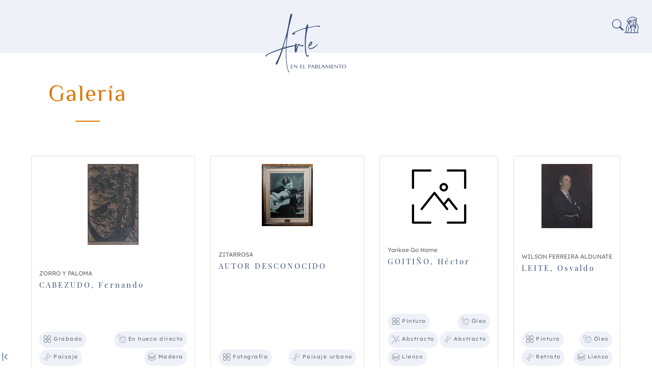

--- FILE ---
content_type: text/html; charset=latin1
request_url: https://arte.parlamento.gub.uy/obra/gallery
body_size: 4115
content:
<!DOCTYPE html>
<html lang="es">
<head>
    <meta charset="latin1"/>    <meta name="viewport" content="width=device-width, initial-scale=1.0" charset="latin1">
    <meta name="description" content="Arte en el parlamento.  Parlamento de la Repï¿½blica Oriental del Uruguay">
    <title>Arte en el parlamento</title>
    <link href="/img/Arte.png" type="image/png" rel="icon"/><link href="/img/Arte.png" type="image/png" rel="shortcut icon"/>
    <link rel="stylesheet" href="/css/w3c.css"/>        <link rel="stylesheet" href="/css/bootstrap-icons.css"/>    
    <script src="/js/jquery-3.6.0.min.js"></script>    

    <script src="/js/diarios.js"></script>    <script src="/js/diariosSelectOne.js"></script>    <script src="/js/w3-autocomplete.js"></script>    <script src="/js/arteSubSet.js"></script>    <script src="/js/arteSessionStorage.js"></script>
    <script src="/js/arte.js"></script>
    <script src="/js/gsap.min.js"></script>    <script src="/js/Draggable.min.js"></script>

        
	<link rel="stylesheet" href="/css/w3c.css"/>
	<link rel="stylesheet" href="/css/custom_20240805001.css"/>
	<link rel="stylesheet" href="/css/bootstrap-icons.css"/>
	<link rel="stylesheet" href="/css/w3-autocomplete.css"/>
    
	<script src="/js/bootstrap.bundle.min.js"></script>

</head>
<body style="margin: 0;" class="transparentImageBody">
    <div id="back-link-div" style="position: fixed; bottom: 4px; left:0rem; text-align: right; z-index: 1030; margin: 0;">
        <a href="https://arte.parlamento.gub.uy/" id="back-link"  style="font-size: 1.5vw"  onclick="diariosJS.goBack()" ><i class="bi bi bi-chevron-bar-left" ></i></a>    </div>
    <div data-bs-spy="scroll" class="scrollspy-content-ficha" tabindex="0">
            <div class="arte-nav-bar-container">
        <div class="arte-nav-bar-headline">
            <a href="/"><img  src="/img/logo.webp" class="arte-nav-bar-image" /></a>
        </div>
        <div class="arte-nav-bar-trailing-icons">
            <a id="linkMuestraPanelBusqueda" class="action-link" data-bs-toggle="collapse" href="#collapseBusqueda" role="button" aria-expanded="false" aria-controls="collapseExample"><i class="bi bi-search icono-submenu" ></i></a><a href="https://arte.parlamento.gub.uy/autor/gallery/" class="action-link" ><i class="bi autores-icon turn-blue " ></i></a>    <script>
        document.getElementById("linkMuestraPanelBusqueda").addEventListener("click", function(){
            document.body.scrollTop = 0; // For Safari
            document.documentElement.scrollTop = 0; // For Chrome, Firefox, IE and Opera
        });
    </script>
        </div>
    </div>
    <div class="arte-body-container">
     <div class="title-layout">
          <h2 class="titulo">
            Galer&iacute;a          </h2>
          <hr class="divider">
      </div>
        <div class="collapse" style="margin: 0 2vw 0 2vw!important; padding: 0;"  id="collapseBusqueda">
            <form class="row gx-4 gy-3 "  method="post" accept-charset="latin1" id="busquedaFormID" action="/obra/gallery"><div style="display:none;"><input class="form-control" type="hidden" name="_csrfToken" autocomplete="off" value="ba394iU2GpZUXSWRJDhwY505BL2c9yV7OXmjFSeCtVM4Xeeo7tLUAtiKrt4YPmncVhOYYvTjg2rfwrJeSDcIk0e05TEnT3HK/F9iia7OQE9aTZZxRbSMZgs+gZzW47Azvr+Y5ygGXLhhIvpakoGxCA=="/></div>
<div class="input-group mb-3">
  <input id="texto" name="texto" type="text" spellcheck="true" class="form-control" placeholder="Texto de b&uacute;squeda" aria-label="Texto de b&uacute;squeda" aria-describedby="searchButton">
  <button id='submitBusquedaObra' class="btn btn-submit-arte" type="submit" id="searchButton">Buscar</button>
</div>
</form>        </div>
    <div class="main-layout" data-bs-spy="scroll" >
                
<div style="display: inline-flex; flex-direction: row; flex-wrap: wrap;margin: 2rem;">

            
<!-- div class="card card-hover border-1 h-100" style="width: 18rem;margin: 1rem;" -->
<!-- div class="card shadow-sm card-hover border-0 h-100" style="width: 18rem;margin: 1rem;" -->
<div class="card card-product m-3">
  <div class="text-center position-relative p-3" style="flex-grow:0;">
        <a href="https://arte.parlamento.gub.uy/obra/view/95/" class="action-link" ><img  class="mb-3 img-fluid" alt="foto_1513" src="\uploads\obra\fotos\1513_xs.webp"  /></a>  </div>
  <div class="card-body pb-3" style="display: flex; flex-direction: column;">
          <div class="card-text-above-title mb-1"><span class="text-decoration-none text-muted"><small>
        ZORRO Y PALOMA      </small></span></div>
              <h2 class="fs-6"><a href="https://arte.parlamento.gub.uy/autor/view/288/" class="text-inherit text-decoration-none" >CABEZUDO, Fernando</a></h2>
        <div style="margin-top: auto; padding-top: 5rem;" ><div style="display: grid;  grid-template-columns: 1fr 1fr; width: 100%; row-gap: 0.2rem; column-gap: 0.2rem;;">
<div>                    <span class="category-pills badge rounded-pill bg-light text-muted p-2 ">
                        <i class="bi category-icon image-icon-submenu turn-white-to-muted " ></i>  Grabado</span>
    </div><div style="justify-self: right;">                    <span class="category-pills badge rounded-pill bg-light text-muted p-2 ">
                        <i class="bi technique-icon image-icon-submenu turn-white-to-muted " ></i>  En hueco directo</span>
    </div><div>                    <span class="category-pills badge rounded-pill bg-light text-muted p-2 ">
                        <i class="bi genero-icon image-icon-submenu turn-white-to-muted " ></i>  Paisaje</span>
    </div><div style="justify-self: right;">                    <span class="category-pills badge rounded-pill bg-light text-muted p-2 ">
                        <i class="bi soporte-icon image-icon-submenu turn-white-to-muted " ></i>  Madera</span>
    </div></div>
</div>
  </div>
  </div>
            
<!-- div class="card card-hover border-1 h-100" style="width: 18rem;margin: 1rem;" -->
<!-- div class="card shadow-sm card-hover border-0 h-100" style="width: 18rem;margin: 1rem;" -->
<div class="card card-product m-3">
  <div class="text-center position-relative p-3" style="flex-grow:0;">
        <a href="https://arte.parlamento.gub.uy/obra/view/423/" class="action-link" ><img  class="mb-3 img-fluid" alt="foto_865" src="\uploads\obra\fotos\865_xs.webp"  /></a>  </div>
  <div class="card-body pb-3" style="display: flex; flex-direction: column;">
          <div class="card-text-above-title mb-1"><span class="text-decoration-none text-muted"><small>
        ZITARROSA      </small></span></div>
              <h2 class="fs-6"><a href="https://arte.parlamento.gub.uy/autor/view/473/" class="text-inherit text-decoration-none" >AUTOR DESCONOCIDO</a></h2>
        <div style="margin-top: auto; padding-top: 5rem;" ><div style="display: grid;  grid-template-columns: 1fr 1fr; width: 100%; row-gap: 0.2rem; column-gap: 0.2rem;;">
<div>                    <span class="category-pills badge rounded-pill bg-light text-muted p-2 ">
                        <i class="bi category-icon image-icon-submenu turn-white-to-muted " ></i>  Fotografía</span>
    </div><div style="justify-self: right;">                    <span class="category-pills badge rounded-pill bg-light text-muted p-2 ">
                        <i class="bi genero-icon image-icon-submenu turn-white-to-muted " ></i>  Paisaje urbano</span>
    </div></div>
</div>
  </div>
  </div>
            
<!-- div class="card card-hover border-1 h-100" style="width: 18rem;margin: 1rem;" -->
<!-- div class="card shadow-sm card-hover border-0 h-100" style="width: 18rem;margin: 1rem;" -->
<div class="card card-product m-3">
  <div class="text-center position-relative p-3" style="flex-grow:0;">
        <a href="https://arte.parlamento.gub.uy/obra/view/475/" class="action-link" ><img src="\img\icons\take-a-photo-128.png" /></a>  </div>
  <div class="card-body pb-3" style="display: flex; flex-direction: column;">
          <div class="card-text-above-title mb-1"><span class="text-decoration-none text-muted"><small>
        Yankee Go Home      </small></span></div>
              <h2 class="fs-6"><a href="https://arte.parlamento.gub.uy/autor/view/481/" class="text-inherit text-decoration-none" >GOITIÑO, Héctor</a></h2>
        <div style="margin-top: auto; padding-top: 5rem;" ><div style="display: grid;  grid-template-columns: 1fr 1fr; width: 100%; row-gap: 0.2rem; column-gap: 0.2rem;;">
<div>                    <span class="category-pills badge rounded-pill bg-light text-muted p-2 ">
                        <i class="bi category-icon image-icon-submenu turn-white-to-muted " ></i>  Pintura</span>
    </div><div style="justify-self: right;">                    <span class="category-pills badge rounded-pill bg-light text-muted p-2 ">
                        <i class="bi technique-icon image-icon-submenu turn-white-to-muted " ></i>  Óleo</span>
    </div><div>                    <span class="category-pills badge rounded-pill bg-light text-muted p-2 ">
                        <i class="bi type-icon image-icon-submenu turn-white-to-muted " ></i>  Abstracto</span>
    </div><div style="justify-self: right;">                    <span class="category-pills badge rounded-pill bg-light text-muted p-2 ">
                        <i class="bi genero-icon image-icon-submenu turn-white-to-muted " ></i>  Abstracto </span>
    </div><div>                    <span class="category-pills badge rounded-pill bg-light text-muted p-2 ">
                        <i class="bi soporte-icon image-icon-submenu turn-white-to-muted " ></i>  Lienzo</span>
    </div></div>
</div>
  </div>
  </div>
            
<!-- div class="card card-hover border-1 h-100" style="width: 18rem;margin: 1rem;" -->
<!-- div class="card shadow-sm card-hover border-0 h-100" style="width: 18rem;margin: 1rem;" -->
<div class="card card-product m-3">
  <div class="text-center position-relative p-3" style="flex-grow:0;">
        <a href="https://arte.parlamento.gub.uy/obra/view/191/" class="action-link" ><img  class="mb-3 img-fluid" alt="foto_894" src="\uploads\obra\fotos\894_xs.webp"  /></a>  </div>
  <div class="card-body pb-3" style="display: flex; flex-direction: column;">
          <div class="card-text-above-title mb-1"><span class="text-decoration-none text-muted"><small>
        WILSON FERREIRA ALDUNATE      </small></span></div>
              <h2 class="fs-6"><a href="https://arte.parlamento.gub.uy/autor/view/344/" class="text-inherit text-decoration-none" >LEITE, Osvaldo</a></h2>
        <div style="margin-top: auto; padding-top: 5rem;" ><div style="display: grid;  grid-template-columns: 1fr 1fr; width: 100%; row-gap: 0.2rem; column-gap: 0.2rem;;">
<div>                    <span class="category-pills badge rounded-pill bg-light text-muted p-2 ">
                        <i class="bi category-icon image-icon-submenu turn-white-to-muted " ></i>  Pintura</span>
    </div><div style="justify-self: right;">                    <span class="category-pills badge rounded-pill bg-light text-muted p-2 ">
                        <i class="bi technique-icon image-icon-submenu turn-white-to-muted " ></i>  Óleo</span>
    </div><div>                    <span class="category-pills badge rounded-pill bg-light text-muted p-2 ">
                        <i class="bi genero-icon image-icon-submenu turn-white-to-muted " ></i>  Retrato</span>
    </div><div style="justify-self: right;">                    <span class="category-pills badge rounded-pill bg-light text-muted p-2 ">
                        <i class="bi soporte-icon image-icon-submenu turn-white-to-muted " ></i>  Lienzo</span>
    </div></div>
</div>
  </div>
  </div>
            
<!-- div class="card card-hover border-1 h-100" style="width: 18rem;margin: 1rem;" -->
<!-- div class="card shadow-sm card-hover border-0 h-100" style="width: 18rem;margin: 1rem;" -->
<div class="card card-product m-3">
  <div class="text-center position-relative p-3" style="flex-grow:0;">
        <a href="https://arte.parlamento.gub.uy/obra/view/201/" class="action-link" ><img  class="mb-3 img-fluid" alt="foto_658" src="\uploads\obra\fotos\658_xs.webp"  /></a>  </div>
  <div class="card-body pb-3" style="display: flex; flex-direction: column;">
          <div class="card-text-above-title mb-1"><span class="text-decoration-none text-muted"><small>
        WILSON FERREIRA ALDUNATE      </small></span></div>
              <h2 class="fs-6"><a href="https://arte.parlamento.gub.uy/autor/view/349/" class="text-inherit text-decoration-none" >LÓPEZ, Wilmar</a></h2>
        <div style="margin-top: auto; padding-top: 5rem;" ><div style="display: grid;  grid-template-columns: 1fr 1fr; width: 100%; row-gap: 0.2rem; column-gap: 0.2rem;;">
<div>                    <span class="category-pills badge rounded-pill bg-light text-muted p-2 ">
                        <i class="bi category-icon image-icon-submenu turn-white-to-muted " ></i>  Dibujo</span>
    </div><div style="justify-self: right;">                    <span class="category-pills badge rounded-pill bg-light text-muted p-2 ">
                        <i class="bi technique-icon image-icon-submenu turn-white-to-muted " ></i>  Carbonilla</span>
    </div><div>                    <span class="category-pills badge rounded-pill bg-light text-muted p-2 ">
                        <i class="bi genero-icon image-icon-submenu turn-white-to-muted " ></i>  Retrato</span>
    </div><div style="justify-self: right;">                    <span class="category-pills badge rounded-pill bg-light text-muted p-2 ">
                        <i class="bi soporte-icon image-icon-submenu turn-white-to-muted " ></i>  Papel</span>
    </div></div>
</div>
  </div>
  </div>
            
<!-- div class="card card-hover border-1 h-100" style="width: 18rem;margin: 1rem;" -->
<!-- div class="card shadow-sm card-hover border-0 h-100" style="width: 18rem;margin: 1rem;" -->
<div class="card card-product m-3">
  <div class="text-center position-relative p-3" style="flex-grow:0;">
        <a href="https://arte.parlamento.gub.uy/obra/view/424/" class="action-link" ><img  class="mb-3 img-fluid" alt="foto_936" src="\uploads\obra\fotos\936_xs.webp"  /></a>  </div>
  <div class="card-body pb-3" style="display: flex; flex-direction: column;">
          <div class="card-text-above-title mb-1"><span class="text-decoration-none text-muted"><small>
        WILSON FERREIRA ALDUNATE 	      </small></span></div>
              <h2 class="fs-6"><a href="https://arte.parlamento.gub.uy/autor/view/344/" class="text-inherit text-decoration-none" >LEITE, Osvaldo</a></h2>
        <div style="margin-top: auto; padding-top: 5rem;" ><div style="display: grid;  grid-template-columns: 1fr 1fr; width: 100%; row-gap: 0.2rem; column-gap: 0.2rem;;">
<div>                    <span class="category-pills badge rounded-pill bg-light text-muted p-2 ">
                        <i class="bi category-icon image-icon-submenu turn-white-to-muted " ></i>  Pintura</span>
    </div><div style="justify-self: right;">                    <span class="category-pills badge rounded-pill bg-light text-muted p-2 ">
                        <i class="bi technique-icon image-icon-submenu turn-white-to-muted " ></i>  Óleo</span>
    </div><div>                    <span class="category-pills badge rounded-pill bg-light text-muted p-2 ">
                        <i class="bi genero-icon image-icon-submenu turn-white-to-muted " ></i>  Retrato</span>
    </div><div style="justify-self: right;">                    <span class="category-pills badge rounded-pill bg-light text-muted p-2 ">
                        <i class="bi soporte-icon image-icon-submenu turn-white-to-muted " ></i>  Lienzo</span>
    </div></div>
</div>
  </div>
  </div>
            
<!-- div class="card card-hover border-1 h-100" style="width: 18rem;margin: 1rem;" -->
<!-- div class="card shadow-sm card-hover border-0 h-100" style="width: 18rem;margin: 1rem;" -->
<div class="card card-product m-3">
  <div class="text-center position-relative p-3" style="flex-grow:0;">
        <a href="https://arte.parlamento.gub.uy/obra/view/50/" class="action-link" ><img  class="mb-3 img-fluid" alt="foto_508" src="\uploads\obra\fotos\508_xs.webp"  /></a>  </div>
  <div class="card-body pb-3" style="display: flex; flex-direction: column;">
          <div class="card-text-above-title mb-1"><span class="text-decoration-none text-muted"><small>
        VUELTA A LA PESCA      </small></span></div>
              <h2 class="fs-6"><a href="https://arte.parlamento.gub.uy/autor/view/269/" class="text-inherit text-decoration-none" >ASTESIANO, Osmán</a></h2>
        <div style="margin-top: auto; padding-top: 5rem;" ><div style="display: grid;  grid-template-columns: 1fr 1fr; width: 100%; row-gap: 0.2rem; column-gap: 0.2rem;;">
<div>                    <span class="category-pills badge rounded-pill bg-light text-muted p-2 ">
                        <i class="bi category-icon image-icon-submenu turn-white-to-muted " ></i>  Pintura</span>
    </div><div style="justify-self: right;">                    <span class="category-pills badge rounded-pill bg-light text-muted p-2 ">
                        <i class="bi technique-icon image-icon-submenu turn-white-to-muted " ></i>  Óleo</span>
    </div><div>                    <span class="category-pills badge rounded-pill bg-light text-muted p-2 ">
                        <i class="bi genero-icon image-icon-submenu turn-white-to-muted " ></i>  Marina</span>
    </div><div style="justify-self: right;">                    <span class="category-pills badge rounded-pill bg-light text-muted p-2 ">
                        <i class="bi soporte-icon image-icon-submenu turn-white-to-muted " ></i>  Lienzo</span>
    </div></div>
</div>
  </div>
  </div>
            
<!-- div class="card card-hover border-1 h-100" style="width: 18rem;margin: 1rem;" -->
<!-- div class="card shadow-sm card-hover border-0 h-100" style="width: 18rem;margin: 1rem;" -->
<div class="card card-product m-3">
  <div class="text-center position-relative p-3" style="flex-grow:0;">
        <a href="https://arte.parlamento.gub.uy/obra/view/451/" class="action-link" ><img  class="mb-3 img-fluid" alt="foto_1294" src="\uploads\obra\fotos\1294_xs.webp"  /></a>  </div>
  <div class="card-body pb-3" style="display: flex; flex-direction: column;">
          <div class="card-text-above-title mb-1"><span class="text-decoration-none text-muted"><small>
        VITRALES PASOS PERDIDOS      </small></span></div>
              <h2 class="fs-6"><a href="https://arte.parlamento.gub.uy/autor/view/473/" class="text-inherit text-decoration-none" >AUTOR DESCONOCIDO</a></h2>
        <div style="margin-top: auto; padding-top: 5rem;" ><div style="display: grid;  grid-template-columns: 1fr 1fr; width: 100%; row-gap: 0.2rem; column-gap: 0.2rem;;">
<div>                    <span class="category-pills badge rounded-pill bg-light text-muted p-2 ">
                        <i class="bi category-icon image-icon-submenu turn-white-to-muted " ></i>  Vitrales</span>
    </div><div style="justify-self: right;">                    <span class="category-pills badge rounded-pill bg-light text-muted p-2 ">
                        <i class="bi technique-icon image-icon-submenu turn-white-to-muted " ></i>  Perfil de plomo</span>
    </div><div>                    <span class="category-pills badge rounded-pill bg-light text-muted p-2 ">
                        <i class="bi type-icon image-icon-submenu turn-white-to-muted " ></i>  Decorativo</span>
    </div><div style="justify-self: right;">                    <span class="category-pills badge rounded-pill bg-light text-muted p-2 ">
                        <i class="bi genero-icon image-icon-submenu turn-white-to-muted " ></i>  Decorativo</span>
    </div><div>                    <span class="category-pills badge rounded-pill bg-light text-muted p-2 ">
                        <i class="bi soporte-icon image-icon-submenu turn-white-to-muted " ></i>  Cielorrasos</span>
    </div></div>
</div>
  </div>
  </div>
            
<!-- div class="card card-hover border-1 h-100" style="width: 18rem;margin: 1rem;" -->
<!-- div class="card shadow-sm card-hover border-0 h-100" style="width: 18rem;margin: 1rem;" -->
<div class="card card-product m-3">
  <div class="text-center position-relative p-3" style="flex-grow:0;">
        <a href="https://arte.parlamento.gub.uy/obra/view/442/" class="action-link" ><img  class="mb-3 img-fluid" alt="foto_1225" src="\uploads\obra\fotos\1225_xs.webp"  /></a>  </div>
  <div class="card-body pb-3" style="display: flex; flex-direction: column;">
          <div class="card-text-above-title mb-1"><span class="text-decoration-none text-muted"><small>
        Vitral Antesala de Cámara de Representantes      </small></span></div>
              <h2 class="fs-6"><a href="https://arte.parlamento.gub.uy/autor/view/475/" class="text-inherit text-decoration-none" >MARCHETTI, Arturo</a></h2>
        <div style="margin-top: auto; padding-top: 5rem;" ><div style="display: grid;  grid-template-columns: 1fr 1fr; width: 100%; row-gap: 0.2rem; column-gap: 0.2rem;;">
<div>                    <span class="category-pills badge rounded-pill bg-light text-muted p-2 ">
                        <i class="bi category-icon image-icon-submenu turn-white-to-muted " ></i>  Vitrales</span>
    </div><div style="justify-self: right;">                    <span class="category-pills badge rounded-pill bg-light text-muted p-2 ">
                        <i class="bi technique-icon image-icon-submenu turn-white-to-muted " ></i>  Perfil de plomo</span>
    </div><div>                    <span class="category-pills badge rounded-pill bg-light text-muted p-2 ">
                        <i class="bi type-icon image-icon-submenu turn-white-to-muted " ></i>  Decorativo</span>
    </div><div style="justify-self: right;">                    <span class="category-pills badge rounded-pill bg-light text-muted p-2 ">
                        <i class="bi genero-icon image-icon-submenu turn-white-to-muted " ></i>  Decorativo</span>
    </div><div>                    <span class="category-pills badge rounded-pill bg-light text-muted p-2 ">
                        <i class="bi soporte-icon image-icon-submenu turn-white-to-muted " ></i>  Ventanas</span>
    </div></div>
</div>
  </div>
  </div>
            
<!-- div class="card card-hover border-1 h-100" style="width: 18rem;margin: 1rem;" -->
<!-- div class="card shadow-sm card-hover border-0 h-100" style="width: 18rem;margin: 1rem;" -->
<div class="card card-product m-3">
  <div class="text-center position-relative p-3" style="flex-grow:0;">
        <a href="https://arte.parlamento.gub.uy/obra/view/444/" class="action-link" ><img  class="mb-3 img-fluid" alt="foto_1236" src="\uploads\obra\fotos\1236_xs.webp"  /></a>  </div>
  <div class="card-body pb-3" style="display: flex; flex-direction: column;">
          <div class="card-text-above-title mb-1"><span class="text-decoration-none text-muted"><small>
        Vitral Antesala Cámara de Senadores      </small></span></div>
              <h2 class="fs-6"><a href="https://arte.parlamento.gub.uy/autor/view/475/" class="text-inherit text-decoration-none" >MARCHETTI, Arturo</a></h2>
        <div style="margin-top: auto; padding-top: 5rem;" ><div style="display: grid;  grid-template-columns: 1fr 1fr; width: 100%; row-gap: 0.2rem; column-gap: 0.2rem;;">
<div>                    <span class="category-pills badge rounded-pill bg-light text-muted p-2 ">
                        <i class="bi category-icon image-icon-submenu turn-white-to-muted " ></i>  Vitrales</span>
    </div><div style="justify-self: right;">                    <span class="category-pills badge rounded-pill bg-light text-muted p-2 ">
                        <i class="bi technique-icon image-icon-submenu turn-white-to-muted " ></i>  Perfil de plomo</span>
    </div><div>                    <span class="category-pills badge rounded-pill bg-light text-muted p-2 ">
                        <i class="bi type-icon image-icon-submenu turn-white-to-muted " ></i>  Decorativo</span>
    </div><div style="justify-self: right;">                    <span class="category-pills badge rounded-pill bg-light text-muted p-2 ">
                        <i class="bi genero-icon image-icon-submenu turn-white-to-muted " ></i>  Decorativo</span>
    </div><div>                    <span class="category-pills badge rounded-pill bg-light text-muted p-2 ">
                        <i class="bi soporte-icon image-icon-submenu turn-white-to-muted " ></i>  Ventanas</span>
    </div></div>
</div>
  </div>
  </div>
            
<!-- div class="card card-hover border-1 h-100" style="width: 18rem;margin: 1rem;" -->
<!-- div class="card shadow-sm card-hover border-0 h-100" style="width: 18rem;margin: 1rem;" -->
<div class="card card-product m-3">
  <div class="text-center position-relative p-3" style="flex-grow:0;">
        <a href="https://arte.parlamento.gub.uy/obra/view/175/" class="action-link" ><img  class="mb-3 img-fluid" alt="foto_1148" src="\uploads\obra\fotos\1148_xs.webp"  /></a>  </div>
  <div class="card-body pb-3" style="display: flex; flex-direction: column;">
          <div class="card-text-above-title mb-1"><span class="text-decoration-none text-muted"><small>
        VISTA DEL CERRO DE MONTEVIDEO      </small></span></div>
              <h2 class="fs-6"><a href="https://arte.parlamento.gub.uy/autor/view/336/" class="text-inherit text-decoration-none" >HERRERA, Carlos María</a></h2>
        <div style="margin-top: auto; padding-top: 5rem;" ><div style="display: grid;  grid-template-columns: 1fr 1fr; width: 100%; row-gap: 0.2rem; column-gap: 0.2rem;;">
<div>                    <span class="category-pills badge rounded-pill bg-light text-muted p-2 ">
                        <i class="bi category-icon image-icon-submenu turn-white-to-muted " ></i>  Pintura</span>
    </div><div style="justify-self: right;">                    <span class="category-pills badge rounded-pill bg-light text-muted p-2 ">
                        <i class="bi technique-icon image-icon-submenu turn-white-to-muted " ></i>  Óleo</span>
    </div><div>                    <span class="category-pills badge rounded-pill bg-light text-muted p-2 ">
                        <i class="bi genero-icon image-icon-submenu turn-white-to-muted " ></i>  Paisaje</span>
    </div><div style="justify-self: right;">                    <span class="category-pills badge rounded-pill bg-light text-muted p-2 ">
                        <i class="bi soporte-icon image-icon-submenu turn-white-to-muted " ></i>  Lienzo</span>
    </div></div>
</div>
  </div>
  </div>
            
<!-- div class="card card-hover border-1 h-100" style="width: 18rem;margin: 1rem;" -->
<!-- div class="card shadow-sm card-hover border-0 h-100" style="width: 18rem;margin: 1rem;" -->
<div class="card card-product m-3">
  <div class="text-center position-relative p-3" style="flex-grow:0;">
        <a href="https://arte.parlamento.gub.uy/obra/view/319/" class="action-link" ><img  class="mb-3 img-fluid" alt="foto_776" src="\uploads\obra\fotos\776_xs.webp"  /></a>  </div>
  <div class="card-body pb-3" style="display: flex; flex-direction: column;">
          <div class="card-text-above-title mb-1"><span class="text-decoration-none text-muted"><small>
        VISIÓN SIMULTANEA II      </small></span></div>
              <h2 class="fs-6"><a href="https://arte.parlamento.gub.uy/autor/view/407/" class="text-inherit text-decoration-none" >SANTOS LOACES, Alicia</a></h2>
        <div style="margin-top: auto; padding-top: 5rem;" ><div style="display: grid;  grid-template-columns: 1fr 1fr; width: 100%; row-gap: 0.2rem; column-gap: 0.2rem;;">
<div>                    <span class="category-pills badge rounded-pill bg-light text-muted p-2 ">
                        <i class="bi category-icon image-icon-submenu turn-white-to-muted " ></i>  Grabado</span>
    </div><div style="justify-self: right;">                    <span class="category-pills badge rounded-pill bg-light text-muted p-2 ">
                        <i class="bi technique-icon image-icon-submenu turn-white-to-muted " ></i>  En hueco directo</span>
    </div><div>                    <span class="category-pills badge rounded-pill bg-light text-muted p-2 ">
                        <i class="bi genero-icon image-icon-submenu turn-white-to-muted " ></i>  Abstracto</span>
    </div></div>
</div>
  </div>
  </div>
            
<!-- div class="card card-hover border-1 h-100" style="width: 18rem;margin: 1rem;" -->
<!-- div class="card shadow-sm card-hover border-0 h-100" style="width: 18rem;margin: 1rem;" -->
<div class="card card-product m-3">
  <div class="text-center position-relative p-3" style="flex-grow:0;">
        <a href="https://arte.parlamento.gub.uy/obra/view/375/" class="action-link" ><img  class="mb-3 img-fluid" alt="foto_952" src="\uploads\obra\fotos\952_xs.webp"  /></a>  </div>
  <div class="card-body pb-3" style="display: flex; flex-direction: column;">
          <div class="card-text-above-title mb-1"><span class="text-decoration-none text-muted"><small>
        VENUS DE MILO      </small></span></div>
              <h2 class="fs-6"><a href="https://arte.parlamento.gub.uy/autor/view/471/" class="text-inherit text-decoration-none" >ALEJANDRO DE ANTIOQUÍA</a></h2>
        <div style="margin-top: auto; padding-top: 5rem;" ><div style="display: grid;  grid-template-columns: 1fr 1fr; width: 100%; row-gap: 0.2rem; column-gap: 0.2rem;;">
<div>                    <span class="category-pills badge rounded-pill bg-light text-muted p-2 ">
                        <i class="bi category-icon image-icon-submenu turn-white-to-muted " ></i>  Escultura</span>
    </div><div style="justify-self: right;">                    <span class="category-pills badge rounded-pill bg-light text-muted p-2 ">
                        <i class="bi technique-icon image-icon-submenu turn-white-to-muted " ></i>  Moldeado</span>
    </div><div>                    <span class="category-pills badge rounded-pill bg-light text-muted p-2 ">
                        <i class="bi type-icon image-icon-submenu turn-white-to-muted " ></i>  Bulto redondo</span>
    </div><div style="justify-self: right;">                    <span class="category-pills badge rounded-pill bg-light text-muted p-2 ">
                        <i class="bi genero-icon image-icon-submenu turn-white-to-muted " ></i>  Estatutaria</span>
    </div><div>                    <span class="category-pills badge rounded-pill bg-light text-muted p-2 ">
                        <i class="bi soporte-icon image-icon-submenu turn-white-to-muted " ></i>  Yeso lustrado</span>
    </div></div>
</div>
  </div>
  </div>
            
<!-- div class="card card-hover border-1 h-100" style="width: 18rem;margin: 1rem;" -->
<!-- div class="card shadow-sm card-hover border-0 h-100" style="width: 18rem;margin: 1rem;" -->
<div class="card card-product m-3">
  <div class="text-center position-relative p-3" style="flex-grow:0;">
        <a href="https://arte.parlamento.gub.uy/obra/view/168/" class="action-link" ><img  class="mb-3 img-fluid" alt="foto_1393" src="\uploads\obra\fotos\1393_xs.webp"  /></a>  </div>
  <div class="card-body pb-3" style="display: flex; flex-direction: column;">
          <div class="card-text-above-title mb-1"><span class="text-decoration-none text-muted"><small>
        VENTANA DEL ATELIER      </small></span></div>
              <h2 class="fs-6"><a href="https://arte.parlamento.gub.uy/autor/view/333/" class="text-inherit text-decoration-none" >GURVICH, José</a></h2>
        <div style="margin-top: auto; padding-top: 5rem;" ><div style="display: grid;  grid-template-columns: 1fr 1fr; width: 100%; row-gap: 0.2rem; column-gap: 0.2rem;;">
<div>                    <span class="category-pills badge rounded-pill bg-light text-muted p-2 ">
                        <i class="bi category-icon image-icon-submenu turn-white-to-muted " ></i>  Pintura</span>
    </div><div style="justify-self: right;">                    <span class="category-pills badge rounded-pill bg-light text-muted p-2 ">
                        <i class="bi technique-icon image-icon-submenu turn-white-to-muted " ></i>  Óleo</span>
    </div></div>
</div>
  </div>
  </div>
            
<!-- div class="card card-hover border-1 h-100" style="width: 18rem;margin: 1rem;" -->
<!-- div class="card shadow-sm card-hover border-0 h-100" style="width: 18rem;margin: 1rem;" -->
<div class="card card-product m-3">
  <div class="text-center position-relative p-3" style="flex-grow:0;">
        <a href="https://arte.parlamento.gub.uy/obra/view/271/" class="action-link" ><img  class="mb-3 img-fluid" alt="foto_1435" src="\uploads\obra\fotos\1435_xs.webp"  /></a>  </div>
  <div class="card-body pb-3" style="display: flex; flex-direction: column;">
          <div class="card-text-above-title mb-1"><span class="text-decoration-none text-muted"><small>
        VAGÓN DE SEGUNDA CLASE      </small></span></div>
              <h2 class="fs-6"><a href="https://arte.parlamento.gub.uy/autor/view/385/" class="text-inherit text-decoration-none" >PEREYRA, Ramón</a></h2>
        <div style="margin-top: auto; padding-top: 5rem;" ><div style="display: grid;  grid-template-columns: 1fr 1fr; width: 100%; row-gap: 0.2rem; column-gap: 0.2rem;;">
<div>                    <span class="category-pills badge rounded-pill bg-light text-muted p-2 ">
                        <i class="bi category-icon image-icon-submenu turn-white-to-muted " ></i>  Pintura</span>
    </div><div style="justify-self: right;">                    <span class="category-pills badge rounded-pill bg-light text-muted p-2 ">
                        <i class="bi technique-icon image-icon-submenu turn-white-to-muted " ></i>  Óleo</span>
    </div><div>                    <span class="category-pills badge rounded-pill bg-light text-muted p-2 ">
                        <i class="bi genero-icon image-icon-submenu turn-white-to-muted " ></i>  Simbólico</span>
    </div><div style="justify-self: right;">                    <span class="category-pills badge rounded-pill bg-light text-muted p-2 ">
                        <i class="bi soporte-icon image-icon-submenu turn-white-to-muted " ></i>  Cartón</span>
    </div></div>
</div>
  </div>
  </div>
            
<!-- div class="card card-hover border-1 h-100" style="width: 18rem;margin: 1rem;" -->
<!-- div class="card shadow-sm card-hover border-0 h-100" style="width: 18rem;margin: 1rem;" -->
<div class="card card-product m-3">
  <div class="text-center position-relative p-3" style="flex-grow:0;">
        <a href="https://arte.parlamento.gub.uy/obra/view/320/" class="action-link" ><img  class="mb-3 img-fluid" alt="foto_777" src="\uploads\obra\fotos\777_xs.webp"  /></a>  </div>
  <div class="card-body pb-3" style="display: flex; flex-direction: column;">
          <div class="card-text-above-title mb-1"><span class="text-decoration-none text-muted"><small>
        TRÍPTICO      </small></span></div>
              <h2 class="fs-6"><a href="https://arte.parlamento.gub.uy/autor/view/408/" class="text-inherit text-decoration-none" >SALCOVSKY, Ana</a></h2>
        <div style="margin-top: auto; padding-top: 5rem;" ><div style="display: grid;  grid-template-columns: 1fr 1fr; width: 100%; row-gap: 0.2rem; column-gap: 0.2rem;;">
<div>                    <span class="category-pills badge rounded-pill bg-light text-muted p-2 ">
                        <i class="bi category-icon image-icon-submenu turn-white-to-muted " ></i>  Collage</span>
    </div><div style="justify-self: right;">                    <span class="category-pills badge rounded-pill bg-light text-muted p-2 ">
                        <i class="bi technique-icon image-icon-submenu turn-white-to-muted " ></i>  Técnica mixta</span>
    </div><div>                    <span class="category-pills badge rounded-pill bg-light text-muted p-2 ">
                        <i class="bi genero-icon image-icon-submenu turn-white-to-muted " ></i>  Abstracto</span>
    </div></div>
</div>
  </div>
  </div>
            
<!-- div class="card card-hover border-1 h-100" style="width: 18rem;margin: 1rem;" -->
<!-- div class="card shadow-sm card-hover border-0 h-100" style="width: 18rem;margin: 1rem;" -->
<div class="card card-product m-3">
  <div class="text-center position-relative p-3" style="flex-grow:0;">
        <a href="https://arte.parlamento.gub.uy/obra/view/360/" class="action-link" ><img  class="mb-3 img-fluid" alt="foto_1401" src="\uploads\obra\fotos\1401_xs.webp"  /></a>  </div>
  <div class="card-body pb-3" style="display: flex; flex-direction: column;">
          <div class="card-text-above-title mb-1"><span class="text-decoration-none text-muted"><small>
        TRíO      </small></span></div>
              <h2 class="fs-6"><a href="https://arte.parlamento.gub.uy/autor/view/427/" class="text-inherit text-decoration-none" >UDINI, Franklin</a></h2>
        <div style="margin-top: auto; padding-top: 5rem;" ><div style="display: grid;  grid-template-columns: 1fr 1fr; width: 100%; row-gap: 0.2rem; column-gap: 0.2rem;;">
<div>                    <span class="category-pills badge rounded-pill bg-light text-muted p-2 ">
                        <i class="bi category-icon image-icon-submenu turn-white-to-muted " ></i>  Pintura</span>
    </div><div style="justify-self: right;">                    <span class="category-pills badge rounded-pill bg-light text-muted p-2 ">
                        <i class="bi technique-icon image-icon-submenu turn-white-to-muted " ></i>  Acuarela</span>
    </div><div>                    <span class="category-pills badge rounded-pill bg-light text-muted p-2 ">
                        <i class="bi genero-icon image-icon-submenu turn-white-to-muted " ></i>  Figura humana </span>
    </div><div style="justify-self: right;">                    <span class="category-pills badge rounded-pill bg-light text-muted p-2 ">
                        <i class="bi soporte-icon image-icon-submenu turn-white-to-muted " ></i>  Papel</span>
    </div></div>
</div>
  </div>
  </div>
            
<!-- div class="card card-hover border-1 h-100" style="width: 18rem;margin: 1rem;" -->
<!-- div class="card shadow-sm card-hover border-0 h-100" style="width: 18rem;margin: 1rem;" -->
<div class="card card-product m-3">
  <div class="text-center position-relative p-3" style="flex-grow:0;">
        <a href="https://arte.parlamento.gub.uy/obra/view/63/" class="action-link" ><img  class="mb-3 img-fluid" alt="foto_521" src="\uploads\obra\fotos\521_xs.webp"  /></a>  </div>
  <div class="card-body pb-3" style="display: flex; flex-direction: column;">
          <div class="card-text-above-title mb-1"><span class="text-decoration-none text-muted"><small>
        TRINIDAD      </small></span></div>
              <h2 class="fs-6"><a href="https://arte.parlamento.gub.uy/autor/view/276/" class="text-inherit text-decoration-none" >BARTHOLD, Manuel</a></h2>
        <div style="margin-top: auto; padding-top: 5rem;" ><div style="display: grid;  grid-template-columns: 1fr 1fr; width: 100%; row-gap: 0.2rem; column-gap: 0.2rem;;">
<div>                    <span class="category-pills badge rounded-pill bg-light text-muted p-2 ">
                        <i class="bi category-icon image-icon-submenu turn-white-to-muted " ></i>  Pintura</span>
    </div><div style="justify-self: right;">                    <span class="category-pills badge rounded-pill bg-light text-muted p-2 ">
                        <i class="bi technique-icon image-icon-submenu turn-white-to-muted " ></i>  Óleo</span>
    </div><div>                    <span class="category-pills badge rounded-pill bg-light text-muted p-2 ">
                        <i class="bi genero-icon image-icon-submenu turn-white-to-muted " ></i>  Figura humana </span>
    </div><div style="justify-self: right;">                    <span class="category-pills badge rounded-pill bg-light text-muted p-2 ">
                        <i class="bi soporte-icon image-icon-submenu turn-white-to-muted " ></i>  Lienzo</span>
    </div></div>
</div>
  </div>
  </div>
            
<!-- div class="card card-hover border-1 h-100" style="width: 18rem;margin: 1rem;" -->
<!-- div class="card shadow-sm card-hover border-0 h-100" style="width: 18rem;margin: 1rem;" -->
<div class="card card-product m-3">
  <div class="text-center position-relative p-3" style="flex-grow:0;">
        <a href="https://arte.parlamento.gub.uy/obra/view/5/" class="action-link" ><img  class="mb-3 img-fluid" alt="foto_1657" src="\uploads\obra\fotos\1657_xs.webp"  /></a>  </div>
  <div class="card-body pb-3" style="display: flex; flex-direction: column;">
          <div class="card-text-above-title mb-1"><span class="text-decoration-none text-muted"><small>
        TIEMPO Y ESPACIO DE UN PLANO      </small></span></div>
              <h2 class="fs-6"><a href="https://arte.parlamento.gub.uy/autor/view/465/" class="text-inherit text-decoration-none" >AGUERRE, Rómulo</a></h2>
        <div style="margin-top: auto; padding-top: 5rem;" ><div style="display: grid;  grid-template-columns: 1fr 1fr; width: 100%; row-gap: 0.2rem; column-gap: 0.2rem;;">
<div>                    <span class="category-pills badge rounded-pill bg-light text-muted p-2 ">
                        <i class="bi category-icon image-icon-submenu turn-white-to-muted " ></i>  Grabado</span>
    </div><div style="justify-self: right;">                    <span class="category-pills badge rounded-pill bg-light text-muted p-2 ">
                        <i class="bi genero-icon image-icon-submenu turn-white-to-muted " ></i>  Abstracto</span>
    </div></div>
</div>
  </div>
  </div>
            
<!-- div class="card card-hover border-1 h-100" style="width: 18rem;margin: 1rem;" -->
<!-- div class="card shadow-sm card-hover border-0 h-100" style="width: 18rem;margin: 1rem;" -->
<div class="card card-product m-3">
  <div class="text-center position-relative p-3" style="flex-grow:0;">
        <a href="https://arte.parlamento.gub.uy/obra/view/120/" class="action-link" ><img  class="mb-3 img-fluid" alt="foto_971" src="\uploads\obra\fotos\971_xs.webp"  /></a>  </div>
  <div class="card-body pb-3" style="display: flex; flex-direction: column;">
          <div class="card-text-above-title mb-1"><span class="text-decoration-none text-muted"><small>
        TEMPLO      </small></span></div>
              <h2 class="fs-6"><a href="https://arte.parlamento.gub.uy/autor/view/299/" class="text-inherit text-decoration-none" >DAMIANI, Jorge</a></h2>
        <div style="margin-top: auto; padding-top: 5rem;" ><div style="display: grid;  grid-template-columns: 1fr 1fr; width: 100%; row-gap: 0.2rem; column-gap: 0.2rem;;">
<div>                    <span class="category-pills badge rounded-pill bg-light text-muted p-2 ">
                        <i class="bi category-icon image-icon-submenu turn-white-to-muted " ></i>  Pintura</span>
    </div><div style="justify-self: right;">                    <span class="category-pills badge rounded-pill bg-light text-muted p-2 ">
                        <i class="bi technique-icon image-icon-submenu turn-white-to-muted " ></i>  Técnica mixta</span>
    </div><div>                    <span class="category-pills badge rounded-pill bg-light text-muted p-2 ">
                        <i class="bi type-icon image-icon-submenu turn-white-to-muted " ></i>  Abstracto</span>
    </div><div style="justify-self: right;">                    <span class="category-pills badge rounded-pill bg-light text-muted p-2 ">
                        <i class="bi genero-icon image-icon-submenu turn-white-to-muted " ></i>  Abstracto </span>
    </div><div>                    <span class="category-pills badge rounded-pill bg-light text-muted p-2 ">
                        <i class="bi soporte-icon image-icon-submenu turn-white-to-muted " ></i>  Arpillera</span>
    </div></div>
</div>
  </div>
  </div>
    </div>
<div style="text-align: center;"><a rel="next" href="/obra/gallery?&page=2" class="btn btn-submit-arte">Ver mas &gt;&gt;</a></div>
    </div>
    </div>
</div>
        <script src="/js/arteWaitingWheel.js"></script>
<div id="panelEspera" class="modal-loader">
    <!-- Modal content -->
    <div class="modal-content-loader">
        <span class="loader"></span>
    </div>
</div>
<script>
  arteWaitingWheel.registrar();     
</script>
    </div>
<script id="__debug_kit_script" data-id="0fd88761-e62c-4165-b2d3-13bb2094dca6" data-url="http://arte.parlamento.gub.uy/" type="module" src="/debug_kit/js/inject-iframe.js?1740156296"></script></body>
</html>
<script>
  window.onload = function() {

    if (window.top != window.self) {
      //La pagina esta incluida en otra,
      //Este codigo esta creado, en particular, para el tour.
      //El cual incluye las fichas en un iframe
      let _logoArteDiv = document.getElementById('logo-arte-div');
      if (_logoArteDiv) {
        _logoArteDiv.style.bottom = window.self.innerHeight*0.09 + "px";
      }
      let _backLinkDiv = document.getElementById('back-link-div');
      if (_backLinkDiv) {
        _backLinkDiv.style.bottom = window.self.innerHeight*0.1 + "px";
        if (document.referrer && (!document.referrer.includes("arte") || document.referrer.includes("local"))) {
          _backLinkDiv.style.display = 'none'
        }
      }
    }

  };
</script>


--- FILE ---
content_type: text/javascript
request_url: https://arte.parlamento.gub.uy/js/diariosSelectOne.js
body_size: 790
content:
let diariosSelectOneJS = {};
diariosSelectOneJS.init = function (selectId, descripcionInputHiddenId) {
    diariosSelectOneJS.setearDescripcion(selectId, descripcionInputHiddenId)
    
    let elementoSelect = document.getElementById(selectId);    
    elementoSelect.addEventListener("change", diariosJS.debounce (function(e) {           
        diariosSelectOneJS.setearDescripcion(selectId, descripcionInputHiddenId);
    }));
}
diariosSelectOneJS.setearDescripcion = function (selectId, descripcionInputHiddenId) {
    let elementoSelect = document.getElementById(selectId);
    let descripcion = '';

    if (elementoSelect.selectedIndex > 0) {
        descripcion = elementoSelect.options[elementoSelect.selectedIndex].text;
    }

    let descripcionInputHidden = document.getElementById(descripcionInputHiddenId);    
    descripcionInputHidden.value = descripcion;
    
    //Buscar 
}

--- FILE ---
content_type: text/javascript
request_url: https://arte.parlamento.gub.uy/js/w3-autocomplete.js
body_size: 9670
content:
/* w3-autocomplete.js 1.00 Setiembre 2019 by parlamento.gub.uy*/
"use strict";
var w3AutocompleteJS = {};
w3AutocompleteJS.autocomplete = function (inp, inputHiddenValue, arr, minimoCaracteres) {
  /*the autocomplete function takes two arguments,
  the text field element and an array of possible autocompleted values:*/
  var currentFocus;
  w3AutocompleteJS.init (inp, inputHiddenValue, arr);
  /*execute a function when someone writes in the text field:*/
  inp.addEventListener("input", diariosJS.debounce (function(e) {        
      var a, b, i, val = e.target.value;
      var descriptionDiv, hintParagraph;
      /*close any already open lists of autocompleted values*/
      closeAllLists();
      if ((minimoCaracteres === null) || (minimoCaracteres === '') || (minimoCaracteres === undefined)) {
        minimoCaracteres = 2;
      }

      if (e.inputType === 'deleteContentBackward' || e.inputType === 'deleteContentForward') {
        inputHiddenValue.value = '';
      }
      
      
      if (!val || (val.length <= minimoCaracteres)) { 
        //si no buscar se resetea el valor, sino conservaria el anterior        
        inputHiddenValue.value = '';
        return false; 
      }

      currentFocus = -1;
      /*create a DIV element that will contain the items (values):*/
      a = document.createElement("DIV");
      a.setAttribute("id", e.target.id + "autocomplete-list");
      a.setAttribute("class", "autocomplete-items");
      /*append the DIV element as a child of the autocomplete container:*/
      e.target.parentNode.appendChild(a);
      /*for each item in the array...*/
      for (i = 0; i < arr.length; i++) {
    	  var element = document.getElementById(arr[i].value);

       //If it isn't "undefined" and it isn't "null", then it exists.
       if(typeof(element) == 'undefined' || element == null){
        /*check if the item starts with the same letters as the text field value:*/

        if (w3AutocompleteJS.contienePalabras(val, arr[i].text)) {
          /*create a DIV element for each matching element:*/
          b = document.createElement("DIV");
          /*make the matching letters bold:*/

          var reParaPonerEnNegrita = new RegExp(val.replace(/ /gi, '|').replace(/\(/g, "\u005c\u0028").replace(/\)/g, "\u005c\u0029"), 'gi');
          var res = arr[i].text.replace(reParaPonerEnNegrita, function (x) {
              return '<strong>' + x + '</strong>';
        	  });

          b.innerHTML = res;
          if (arr[i].hasOwnProperty('hint')) {
        	  if ((typeof arr[i].hint != 'undefined') && arr[i].hint) {
        		  hintParagraph = document.createElement("p");
        		  hintParagraph.setAttribute("class", "w3-small w3-arial");
              hintParagraph.innerHTML = arr[i].hint.slice(0, 250) + (arr[i].hint.length > 250 ? ' ...' : '');
        		  b.appendChild (hintParagraph);
            }
          };

          /*insert a input field that will hold the current array item's value:*/
          b.innerHTML += "<input type='hidden'"  + " id='" + arr[i].value  + "' value='" + w3AutocompleteJS.sustituirComillas(arr[i].text) + "'>";

          /*execute a function when someone clicks on the item value (DIV element):*/
          b.addEventListener("click", function(e) {
            /*insert the value for the autocomplete text field:*/
            /* Pasa el valor del inputhidden al input visible*/
            w3AutocompleteJS.showSelected(inp, e, inputHiddenValue);
          });

          a.appendChild(b);}
        }
      }

      /* Aca tendria que ir el hidden que guarda el value*/
  }, 150));
  /*execute a function presses a key on the keyboard:*/
  inp.addEventListener("keydown", function(e) {
      var x = document.getElementById(e.target.id + "autocomplete-list");
      if (x) x = x.getElementsByTagName("div");
      if (e.keyCode == 40) {
        /*If the arrow DOWN key is pressed,
        increase the currentFocus variable:*/
        currentFocus++;
        /*and and make the current item more visible:*/
        addActive(x);
      } else if (e.keyCode == 38) { //up
        /*If the arrow UP key is pressed,
        decrease the currentFocus variable:*/
        currentFocus--;
        /*and and make the current item more visible:*/
        addActive(x);
      } else if (e.keyCode == 13) {
        /*If the ENTER key is pressed, prevent the form from being submitted,*/
        e.preventDefault();
        if (currentFocus > -1) {
          /*and simulate a click on the "active" item:*/
          if (x) x[currentFocus].click();
        }
      }
  });
  function addActive(x) {
    /*a function to classify an item as "active":*/
    if (!x) return false;
    /*start by removing the "active" class on all items:*/
    removeActive(x);
    if (currentFocus >= x.length) currentFocus = 0;
    if (currentFocus < 0) currentFocus = (x.length - 1);
    /*add class "autocomplete-active":*/
    x[currentFocus].classList.add("autocomplete-active");
  }
  function removeActive(x) {
    /*a function to remove the "active" class from all autocomplete items:*/
    for (var i = 0; i < x.length; i++) {
      x[i].classList.remove("autocomplete-active");
    }
  }
  function closeAllLists(elmnt) {
    /*close all autocomplete lists in the document,
    except the one passed as an argument:*/
    var x = document.getElementsByClassName("autocomplete-items");
    for (var i = 0; i < x.length; i++) {
    if (elmnt != x[i] && elmnt != inp) {
      x[i].parentNode.removeChild(x[i]);
    }
  }
}
/*execute a function when someone clicks in the document:*/
document.addEventListener("click", function (e) {
    closeAllLists(e.target);
});
}
w3AutocompleteJS.cleanInput = function (id) {
	var ids = [id + "_input", id];
	var oneId;
	for (oneId of ids) {
		document.getElementById(oneId).value = '';
	}
}
w3AutocompleteJS.getInputHiddenFromSelected = function (clickedElement) {
  var divElement;
  if (clickedElement.tagName == 'DIV') {
    divElement = clickedElement;
  }
  if (clickedElement.tagName == 'STRONG' || clickedElement.tagName == 'P') {
    divElement = clickedElement.parentNode;
  }
  if (divElement != undefined) {
    return divElement.getElementsByTagName("input")[0];
  }
}
w3AutocompleteJS.showSelected = function (inp, e, inputHiddenValue) {
        /*insert the value for the autocomplete text field:*/
        /* Pasa el valor del inputhidden al input visible*/
        var inputHiddenElement = w3AutocompleteJS.getInputHiddenFromSelected(e.target);
        inp.value = inputHiddenElement.value;
        inputHiddenValue.value = inputHiddenElement.id;
        /*close the list of autocompleted values,
        (or any other open lists of autocompleted values:*/
        w3AutocompleteJS.closeAllLists_All();
}
w3AutocompleteJS.init = function (inputElement, inputHiddenElement, elements) {  
  //elements.forEach(element => console.log(element.value));
  if (inputHiddenElement != null) {
    let selectedElement = elements.find(element => (element.value === inputHiddenElement.value));    

    if (selectedElement != undefined) {
      inputElement.value = selectedElement.text;
    }
  }
}
w3AutocompleteJS.closeAllLists_All = function () {
  /*close all autocomplete lists in the document,
  except the one passed as an argument:*/
  var x = document.getElementsByClassName("autocomplete-items");
  for (var i = 0; i < x.length; i++) {
    //if (elmnt != x[i] && elmnt != inp) {
      x[i].parentNode.removeChild(x[i]);
    //}
  }
}
w3AutocompleteJS.contienePalabras = function (textoBusqueda, valorAChequear) {
  
  if ((textoBusqueda === null) || (textoBusqueda === undefined)  || textoBusqueda.length < 1) {
    return false;
  }

  let palabrasIngresadas = textoBusqueda.split(" ");
  let expresionesRegularesBusqueda = palabrasIngresadas.map(x => new RegExp(w3AutocompleteJS.procesarTextoParaRE(x), 'gi'));
  
  let cantidadExpresionesRegularesBusqueda = expresionesRegularesBusqueda.length;
  let index = 0;

  let valorContienePalabrasTextoBusqueda = false;
  do {
    let er = expresionesRegularesBusqueda[index];
    valorContienePalabrasTextoBusqueda = (valorAChequear.search(er) > -1);
    index += 1;
  } while (valorContienePalabrasTextoBusqueda && (index < cantidadExpresionesRegularesBusqueda));
  
  return valorContienePalabrasTextoBusqueda;
}
w3AutocompleteJS.procesarTextoParaRE = function (texto) {
  let valorParaRE = texto.replace(/ /gi, '.*');
  valorParaRE = valorParaRE.replace(/'/g, "\u0027").replace(/"/g, "\u0022")
              .replace(/\(/g, "\u005c\u0028").replace(/\)/g, "\u005c\u0029")
        			.replace(/\*/g, "\u002A").replace(/\./g, "\u002E").replace(/&/g, "\u0026");
  valorParaRE = valorParaRE.replace(/ /gi, '.*');
  valorParaRE = valorParaRE.replace(/[aA\u00e0\u00e1\u00e2\u00e3\u00e4\u00e5\u00c0\u00c1\u00c2\u00c3\u00c4\u00c5]/gi, '[aA\u00e0\u00e1\u00e2\u00e3\u00e4\u00e5\u00c0\u00c1\u00c2\u00c3\u00c4\u00c5]');
  valorParaRE = valorParaRE.replace(/[eE\u00e8\u00e9\u00ea\u00eb\u00c8\u00c9\u00ca\u00cb]/gi, '[eE\u00e8\u00e9\u00ea\u00eb\u00c8\u00c9\u00ca\u00cb]');
  valorParaRE = valorParaRE.replace(/[iI\u00ec\u00ed\u00ee\u00ef\u00cc\u00cd\u00ce\u00cf]/gi, '[iI\u00ec\u00ed\u00ee\u00ef\u00cc\u00cd\u00ce\u00cf]');
  valorParaRE = valorParaRE.replace(/[oO\u00f0\u00f2\u00f3\u00f4\u00f5\u00f6\u00d2\u00d3\u00d4\u00d5\u00d6]/gi, '[oO\u00f0\u00f2\u00f3\u00f4\u00f5\u00f6\u00d2\u00d3\u00d4\u00d5\u00d6]');
  valorParaRE = valorParaRE.replace(/[uU\u00f9\u00fa\u00fb\u00fc\u00d9\u00da\u00db\u00dc]/gi, '[uU\u00f9\u00fa\u00fb\u00fc\u00d9\u00da\u00db\u00dc]');

  return valorParaRE;
}
w3AutocompleteJS.sustituirComillas = function (texto) {
  let textoSinComillas = texto.replace(/'/g, "&#39;").replace(/"/g, "&#34;").replace(/`/g, "&#96;");
      			
  return textoSinComillas;
}


--- FILE ---
content_type: text/javascript
request_url: https://arte.parlamento.gub.uy/js/arteWaitingWheel.js
body_size: 2283
content:
/* arteWaitingWheel.js 1.00 Julio 2020 by parlamento.gub.uy*/
"use strict";
var arteWaitingWheel = {};
arteWaitingWheel.registrar = function () {
    $(document).ready(function(){		
        arteWaitingWheel.desagendarYOcultar();
    }); 
    window.addEventListener("click", function(event) {
        arteWaitingWheel.agendarMostrarSiAccion(event);
    });
}
arteWaitingWheel.ocultar = function () {
    var modal = document.getElementById("panelEspera");
    modal.style.display = "none";
}
arteWaitingWheel.mostrar = function () {
    // Get the modal    		    		
    var modal = document.getElementById("panelEspera");
    modal.style.display = "block";
};   
arteWaitingWheel.agendarMostrarSiAccion = function (event) {    
    if (arteWaitingWheel.estaAsociadoAUnaAccion(event.target)) {
        arteWaitingWheel.agendar();
    }
};  
arteWaitingWheel.agendar = function () {    
    var modalWaiting = arteSessionStorageJS.get('arteWaitingWheel');    
    modalWaiting = window.setTimeout(arteWaitingWheel.mostrar(), 1000);    
    arteSessionStorageJS.set('arteWaitingWheel', modalWaiting);
};  
arteWaitingWheel.desagendar = function () {
    var modalWaiting = arteSessionStorageJS.get('arteWaitingWheel');
    window.clearTimeout(modalWaiting);
};
arteWaitingWheel.desagendarYOcultar = function () {
    arteWaitingWheel.desagendar();
    arteWaitingWheel.ocultar();
}
arteWaitingWheel.estaAsociadoAUnaAccion = function (elemento) {
    // Get the modal    		    		
    if (elemento.tagName.toUpperCase() == 'IMG') {
        elemento = elemento.parentNode;
    }
    
    var valido = false;
    if ((elemento.classList.contains('action-link') || elemento.classList.contains('diarios-btn')) && !elemento.classList.contains('waiting-wheel-disabled')) {
        valido = true;

        if (elemento.type === 'submit') {
            //Si es un boton de submit y hay algun elemento requerido vacio  
            //no se muestra la imagen de espera
            var elementosInput = document.querySelectorAll("input[required]");
            
            var i;        	        		
            for (i = 0; i < elementosInput.length; i++){	
                if (diariosJS.empty(elementosInput[i].value)) {
                    valido = false;
                    break;
                }	
            }        	            	
        } 	        
    }

    return valido;
};      


--- FILE ---
content_type: text/javascript
request_url: https://arte.parlamento.gub.uy/js/arteSessionStorage.js
body_size: 1200
content:
/*
 *  Este conjunto de funciones sirve para obtener y setear valores en un input 
 *  y a la vez en el session storage
 */
var arteSessionStorageJS = {};
arteSessionStorageJS.getSessionStorageID = function (inputHiddenId) {
	var sessionStorageID = inputHiddenId + "DiariosSS";
	return sessionStorageID;
};
arteSessionStorageJS.get = function (inputHiddenId) {
	var sessionStorageID = arteSessionStorageJS.getSessionStorageID(inputHiddenId);
	if (window.sessionStorage.getItem(sessionStorageID) === null) {
		window.sessionStorage.setItem(sessionStorageID, '');
	}
	
	var valorActual = window.sessionStorage.getItem(sessionStorageID);
	return valorActual;
}
arteSessionStorageJS.set = function (webElementId, valor) {
    var sessionStorageID = arteSessionStorageJS.getSessionStorageID(webElementId);
    window.sessionStorage.setItem(sessionStorageID, valor);
	
    var webElement = document.getElementById(webElementId);
    if (webElement != null) {
        webElement.value = valor;
    }
}
arteSessionStorageJS.remove = function (webElementId) {
    //aca abria que borrarlo del session storage
    var sessionStorageID = arteSessionStorageJS.getSessionStorageID(webElementId);
    sessionStorage.removeItem(sessionStorageID);
}
arteSessionStorageJS.clear = function () {
    sessionStorage.clear();
}

--- FILE ---
content_type: application/javascript
request_url: https://arte.parlamento.gub.uy/debug_kit/js/inject-iframe.js?1740156296
body_size: 1203
content:
let elem = document.getElementById('__debug_kit_script');
if (elem) {
  window.debugKitId = elem.getAttribute('data-id');
  window.debugKitBaseUrl = elem.getAttribute('data-url');
  elem = null;
}

((win, doc) => {
  let iframe;
  let bodyOverflow;

  const onMessage = (event) => {
    if (event.data === 'collapse') {
      iframe.height = 40;
      iframe.width = 40;
      doc.body.style.overflow = bodyOverflow;
      return;
    }
    if (event.data === 'toolbar') {
      iframe.height = 40;
      iframe.width = '100%';
      doc.body.style.overflow = bodyOverflow;
      return;
    }
    if (event.data === 'expand') {
      iframe.width = '100%';
      iframe.height = '100%';
      doc.body.style.overflow = 'hidden';
    }
  };

  const onReady = () => {
    if (!win.debugKitId) {
      return;
    }
    const { body } = doc;

    // Cannot use css text, because of CSP compatibility.
    iframe = doc.createElement('iframe');
    iframe.style.position = 'fixed';
    iframe.style.bottom = 0;
    iframe.style.right = 0;
    iframe.style.border = 0;
    iframe.style.outline = 0;
    iframe.style.overflow = 'hidden';
    iframe.style.zIndex = 99999;
    iframe.height = 40;
    iframe.width = 40;
    iframe.src = `${window.debugKitBaseUrl}debug-kit/toolbar/${window.debugKitId}`;

    body.appendChild(iframe);
    bodyOverflow = body.style.overflow;

    window.addEventListener('message', onMessage, false);
  };

  const logAjaxRequest = (original) => function ajaxRequest() {
    if (this.readyState === 4 && this.getResponseHeader('X-DEBUGKIT-ID')) {
      const params = {
        requestId: this.getResponseHeader('X-DEBUGKIT-ID'),
        status: this.status,
        date: new Date(),
        method: this._arguments && this._arguments[0],
        url: this._arguments && this._arguments[1],
        type: this.getResponseHeader('Content-Type'),
      };
      iframe.contentWindow.postMessage(`ajax-completed$$${JSON.stringify(params)}`, window.location.origin);
    }
    if (original) {
      return original.apply(this, [].slice.call(arguments));
    }
    return false;
  };

  const proxyAjaxOpen = () => {
    const proxied = window.XMLHttpRequest.prototype.open;
    window.XMLHttpRequest.prototype.open = function ajaxCall(...args) {
      this._arguments = args;
      return proxied.apply(this, [].slice.call(args));
    };
  };

  const proxyAjaxSend = () => {
    const proxied = window.XMLHttpRequest.prototype.send;
    window.XMLHttpRequest.prototype.send = function ajaxCall(...args) {
      this.onreadystatechange = logAjaxRequest(this.onreadystatechange);
      return proxied.apply(this, [].slice.call(args));
    };
  };

  // Bind on ready callbacks to DOMContentLoaded (native js) and turbolinks:load
  // Turbolinks replaces the body and merges the head of an HTML page.
  // Since the body is already loaded (DOMContentLoaded), the event is not triggered.
  if (doc.addEventListener) {
    // This ensures that all event listeners get applied only once.
    if (!win.debugKitListenersApplied) {
      // The DOMContentLoaded is for all pages that do not have Turbolinks
      doc.addEventListener('DOMContentLoaded', onReady, false);
      doc.addEventListener('DOMContentLoaded', proxyAjaxOpen, false);
      doc.addEventListener('DOMContentLoaded', proxyAjaxSend, false);

      // turbolinks:load is the alternative DOMContentLoaded Event of Turbolinks
      // https://github.com/turbolinks/turbolinks
      // https://github.com/cakephp/debug_kit/pull/664
      doc.addEventListener('turbolinks:load', onReady, false);
      doc.addEventListener('turbolinks:load', proxyAjaxOpen, false);
      doc.addEventListener('turbolinks:load', proxyAjaxSend, false);
      win.debugKitListenersApplied = true;
    }
  } else {
    throw new Error('Unable to add event listener for DebugKit. Please use a browser'
            + ' that supports addEventListener().');
  }
})(window, document);


--- FILE ---
content_type: text/javascript
request_url: https://arte.parlamento.gub.uy/js/diarios.js
body_size: 12872
content:
/* diarios.js 1.00 Febrero 2019 by parlamento.gub.uy*/
"use strict";
var diariosJS = {};
diariosJS.empty = function (elementValue) {
	if (typeof(elementValue) == 'number' || typeof(elementValue) == 'boolean') {
		return false;
	}
	if (typeof(elementValue) == 'undefined' || elementValue === null) {		
	    return true; 
	}
	if(typeof(elementValue.length) != 'undefined') {
	    return elementValue.length == 0;
	}
	var count = 0;
	for(var i in elementValue) {
		if(elementValue.hasOwnProperty(i)) {
	      count ++;
	    }
	}
	return count == 0;
};

diariosJS.toggle = function (elementID) {
	var x = document.getElementById(elementID);
	if (x.style.display === "none") {
		x.style.display = "block";
	} else {
		x.style.display = "none";
	}
};

diariosJS.closeNav = function (mySidenavID, mainID) {
	document.getElementById(mySidenavID).style.width = "0";
	document.getElementById(mainID).style.marginLeft = "0";
};
diariosJS.openNav = function (mySidenavID, mainID) {
	document.getElementById(mySidenavID).style.width = "350px";
	document.getElementById(mainID).style.marginLeft = "350px";
	// document.body.style.backgroundColor = "rgba(0,0,0,0.4)";
};
diariosJS.accordion = function () {
	var acc = document.getElementsByClassName("diariosCSSaccordion");
	var i;

	for (i = 0; i < acc.length; i++) {
		acc[i].addEventListener("click", function() {
			/*
			 * Toggle between adding and removing the "active" class, to
			 * highlight the button that controls the panel
			 */
			this.classList.toggle("active");

			/* Toggle between hiding and showing the active panel */
			var panel = this.nextElementSibling;
			if (panel.style.display === "block") {
				panel.style.display = "none";
			} else {
				panel.style.display = "block";
			}
		});
	}
};
diariosJS.crearOptionInSelect = function (componenteSelect, optionValue, optionText) {	
	var c = document.createElement("option");
	c.value = optionValue;
	c.text = optionText;
	c.selected = 'selected';
	componenteSelect.options.add(c);
};
diariosJS.agregarOptionToSelect = function (x, optionValue, optionText, nombreListaAGuardarEnStorage) {

	diariosJS.crearOptionInSelect(x, optionValue, optionText);
};
diariosJS.submitSiConfirma = function (leyenda, formID) {
	if (confirm(leyenda) == true) {
		document.getElementById(formID).submit();
	};
};
diariosJS.addDivElement = function (containerID, innerCode) {
	
	var divElement = document.createElement('div');
	if (document.getElementById(containerID)) {
		divElement.innerHTML = innerCode;
		document.getElementById(containerID).appendChild(divElement);
	} 
	return divElement;
};
diariosJS.addDivElementAsSecondChild = function (containerID, innerCode) {
	
	let _containerElement = document.getElementById(containerID);		
	if (_containerElement) {
		let _divElement = document.createElement('div');	
		_divElement.innerHTML = innerCode;

		_containerElement.insertBefore(_divElement, _containerElement.firstChild.nextSibling);

		return _divElement;
	} 
	return undefined;
};
diariosJS.removeElement = function (elementID) {
	var element = document.getElementById(elementID);	
	element.parentNode.removeChild(element);
};
diariosJS.removeAllChilds = function (elementID) {
	var element = document.getElementById(elementID);
	while (element.firstChild) {
	    //The list is LIVE so it will re-index each call
	    element.removeChild(element.firstChild);
	}
};
diariosJS.removeSelectionTableTemasRow = function (temasCheckBoxID, valor) {
	 // Removes an element from the document
	var divElementID = 'div'+ temasCheckBoxID + '_' + valor;
	diariosJS.removeElement(divElementID);
};
diariosJS.selectionTableTemasRow = function (temasCheckBoxID, valor, leyenda, cssClassToCatalog) {
	var codigo = '<div id="div'+ temasCheckBoxID + '_' + valor  + '" class="w3-col w3-container"><input type="checkbox" class="w3-control '
		+ cssClassToCatalog + '" id="'
		+ temasCheckBoxID + '" name="' + temasCheckBoxID + '" value="' + valor
		+ '">' + leyenda + '<br></div>';
	return codigo;
};
diariosJS.selectionTableArticuloAutorFuncionColumns = function (temasCheckBoxID, serializedAutorFuncionKey, leyendaAutor, leyendaFuncion) {
	var columnaAutor = '<div id="div'+ temasCheckBoxID + '_' + serializedAutorFuncionKey  + '" class="w3-half w3-container"><input type="checkbox" class="w3-control articulo-autor-funcion" id="'
		+ temasCheckBoxID + '" name="' + temasCheckBoxID + '" value="' + serializedAutorFuncionKey
		+ '">' + leyendaAutor + '<br></div>';

	var columnaFuncion = '<div id="funcion'+ temasCheckBoxID + '_' + serializedAutorFuncionKey  + '" class="w3-half w3-container">' + leyendaFuncion + '</div>';

	return columnaAutor + ' ' + columnaFuncion;
};
//tableID es el identificador del componente web que representa la tabla a la cual se le agrega una fila
//columnsCode es el codigo de las columnas que contendria la fila a agregar 
diariosJS.addTableRow = function (tableID, columnsCode) {
	var tableRow = diariosJS.addDivElement(tableID, columnsCode);
	tableRow.classList.add("w3-row");	
	return tableRow;
};
diariosJS.addTableRowWithClass = function (tableID, columnsCode, clase) {
	var fila = diariosJS.addTableRow(tableID, columnsCode); 
	fila.classList.add(clase);
	return fila;
};
diariosJS.agregarValorInputHiddenList = function (inputHiddenId, valor) {
	var inputHiddenElement = document.getElementById(inputHiddenId);
	if (inputHiddenElement == null) {
		console.log('Se intento agregar un elemento a un inputHidden con id ' 
				+ inputHiddenId + ', que es null.');
	} else {
		var valorActual = inputHiddenElement.value;
		
		if (valorActual.length == 0) {
			inputHiddenElement.value = valor;
		} else {	
			inputHiddenElement.value = valorActual + ', ' + valor;
		}
	}
};
diariosJS.quitarValorInputHiddenList = function (inputHiddenId, valor) {
	var inputHiddenElement = document.getElementById(inputHiddenId);
	var valorActual = inputHiddenElement.value;
	
	if (valorActual.length > 0) {
		var valorComaInicioOFin = new RegExp('^' + valor + ', |, ' + valor + '$',"gi");
		inputHiddenElement.value = inputHiddenElement.value.replace(valorComaInicioOFin, "");
		//Primero replazamos el valor a quitar seguido de una coma
		var valorComaMedio = new RegExp(', ' + valor + ', ',"gi");
		inputHiddenElement.value = inputHiddenElement.value.replace(valorComaMedio, ", ");
		//Nos falta el caso en que este solo el valor 
		if (valorActual === valor) {
			inputHiddenElement.value = '';
		}
	}
};
diariosJS.validarSoloExtensionPdf = function (event) {
	var eventSourceElement = event.srcElement;
	var validPdfExtension = ".pdf";     
	if (eventSourceElement.type == "file") {
        var sFileName = eventSourceElement.value;
         if (sFileName.length > 0) {
            var blnValid = false;            	
            if (sFileName.substr(sFileName.length - validPdfExtension.length, validPdfExtension.length).toLowerCase() == validPdfExtension.toLowerCase()) {
                blnValid = true;
            }             
            //Si no tiene la extension pdf, se muestra un aviso y se resetea el valor del archivo
            if (!blnValid) {
                alert("Los sentimos, pero solo se admiten archivos pdf.");
                eventSourceElement.value = "";
                return false;
            }
        }
    }
    return true;
};   
diariosJS.selectIncludes = function (selectElement, value) {
	var selectOptions = selectElement.getElementsByTagName("option");
	var i;    	
	for (i = 0; i < selectOptions.length; i++) {
		if (selectOptions[i].value == value) {
			return true;
		}
	}
	return false;
};
diariosJS.innerHTMLWithNullValue = function (node, nullValue) {
	if (node.innerHTML == nullValue) {
		return '';
	}
	return node.innerHTML;
};
diariosJS.isEmpty = function isEmpty(str) {
	str = str.replace(/\s/g,"");
    return (!str || 0 === str.length);
}
//Convertir 
//Type	Example
//ISO Date	"2015-03-25" (The International Standard)
//Short Date	"03/25/2015"
diariosJS.fromShortToISODateString = function (shortDateString) {
	var dia = shortDateString.substring(0,2);
	var mes = shortDateString.substring(3,5);
	var anio = shortDateString.substring(6,10);
	
	var isoDateString = anio + "-" + mes + "-" + dia;
	return isoDateString; 
};
diariosJS.goBack = function () {
  window.history.back();
}
diariosJS.goForward = function () {
	window.history.forward();
  }
//Esto funcion establece la seleccion de los checkbox, segun un valor 
diariosJS.checkBoxSelection = function (checkBoxItemClass, seleccionadosInputHiddenId, cantidadSeleccionadosInputHiddenId, botonesSeleccionadosID, topes) {
	//Se obtienen los checkBox de los elementos 
    var checkBoxes = document.getElementsByClassName(checkBoxItemClass);
    var checkBoxCnt = checkBoxes.length;
    //Armamos una coleccion para guardar los elementos seleccionados
        
    var lista = diariosListJS.lista(seleccionadosInputHiddenId);
    var cntSeleccionados = botonesSeleccionadosID.length; 
    for (var i = 0; i < cntSeleccionados; i++) {
		var unBotonSeleccionMultiple = document.getElementById(botonesSeleccionadosID[i]);
		if (unBotonSeleccionMultiple != null) {
			unBotonSeleccionMultiple.disabled = (lista.length < 1) || (lista.length > topes[i]);
		}
	}
    var itemsSeleccionadosHiddenElement = document.getElementById(seleccionadosInputHiddenId);
    itemsSeleccionadosHiddenElement.value = lista;
    for (var x=0; x < checkBoxCnt; x++) {
	    var _selector = checkBoxes[x];	    
	    _selector.checked = diariosListJS.existe(seleccionadosInputHiddenId, _selector.value, ', ');
	    
	    _selector.addEventListener('click', function (event) {
			
	        if (event.target.checked) {
	            // do something if checked
				diariosListJS.agregar(seleccionadosInputHiddenId, event.target.value, ', ');
				diariosCounterJS.plusOne(cantidadSeleccionadosInputHiddenId);
	        } else {
				diariosListJS.quitar(seleccionadosInputHiddenId, event.target.value, ', ');
				diariosCounterJS.minusOne(cantidadSeleccionadosInputHiddenId);
			}

			
			var cantidadSeleccionados = diariosCounterJS.get(cantidadSeleccionadosInputHiddenId);
			var cntSeleccionados = botonesSeleccionadosID.length; 
	        for (var i = 0; i < cntSeleccionados; i++) {	        	
				var unBotonSeleccionMultiple = document.getElementById(botonesSeleccionadosID[i]);
				if (unBotonSeleccionMultiple != null) {
					document.getElementById(botonesSeleccionadosID[i]).disabled = (cantidadSeleccionados < 1) || (cantidadSeleccionados > topes[i]);
				}
	    	}
	    });
    };        	    
	
};
diariosJS.submitOnAnchorClick = function (botonToClick) {
	  var anchors = document.getElementsByTagName("a");
	  var anchorsCnt = anchors.length;
	    //Armamos una coleccion para guardar los elementos seleccionados    
	    for (var x=0; x < anchorsCnt; x++) {
	    	
		    var _selector = anchors[x];   
		    
		    _selector.addEventListener('mousedown', function (event) {
		    	
		    	document.getElementById("cualBoton").value = "cambioSeleccion";
		    	document.getElementById("indexFormID").submit();  
		    });
	    };
};
//
diariosJS.isSelected = function (checkBoxElementID, itemsSelectedInputHiddenID) {
	checkBoxElement = document.getElementById(checkBoxElementID);
	itemsSelectedInputHidden = document.getElementById(itemsSelectedInputHiddenID);

	checkBoxElement.checked = itemsSelectedInputHidden.includes(',,' + chechBoxElement.value + ',,')
		|| itemsSelectedInputHidden.endsWith(',,' + chechBoxElement.value)
		|| itemsSelectedInputHidden.startsWith(',,' + chechBoxElement.value)
		|| itemsSelectedInputHidden.value == chechBoxElement.value;			
};
diariosJS.regular = function (callback, limit) {
	  var wait = false;
	  return function () {
	    if (!wait) {
	      callback.apply(null, arguments);
	      wait = true;
	      setTimeout(function () {
	        wait = false;
	      }, limit);
	    }
	  }
	};
diariosJS.debounce = function (func, wait, immediate) {
	var timeout;
	return function() {
		var context = this, args = arguments;
		var later = function() {
			timeout = null;
			if (!immediate) func.apply(context, args);
		};
		var callNow = immediate && !timeout;
		clearTimeout(timeout);
		timeout = setTimeout(later, wait);
		if (callNow) func.apply(context, args);
	};
};
diariosJS.htmlspecialchars = function (text) {
	  return text
	      .replace(/&/g, "&amp;")
	      .replace(/</g, "&lt;")
	      .replace(/>/g, "&gt;")
	      .replace(/"/g, "&quot;")
	      .replace(/'/g, "&#039;");
};
diariosJS.borrarFiltro = function (filtroSeleccionadoID, formID) {
	var linkFiltroSeleccionado = document.getElementById(filtroSeleccionadoID);
	if (linkFiltroSeleccionado != null) {
		linkFiltroSeleccionado.value = '';
	}
	var formularioLink = document.getElementById(formID);  
	if (formularioLink != null) {
		formularioLink.submit()
	}
}
diariosJS.reload = function (elementID) {
	let container = document.getElementById(elementID);
    let content = container.innerHTML;
    container.innerHTML= content; 
	
	console.log('y?');
}

--- FILE ---
content_type: text/javascript
request_url: https://arte.parlamento.gub.uy/js/arteSubSet.js
body_size: 1319
content:
let arteSubSetJS = {};
arteSubSetJS.init = function (_mainSelectId, _linkedSelectId) {
    let _mainSelect = document.getElementById(_mainSelectId);    
    let _linkedSelect = document.getElementById(_linkedSelectId);    
    _mainSelect.addEventListener("change", diariosJS.debounce (function(event) {                   
        arteSubSetJS.darVisibilidad(_mainSelect, _linkedSelect);
    }));
};
arteSubSetJS.darVisibilidad = function (_mainSelect, _linkedSelect) {        
    for (let index = 0; index < _linkedSelect.length; index++) {
        let _optionElement = _linkedSelect[index];
        _masterCode = _optionElement.dataset.mastercode;
        if (_masterCode  && _optionElement.value > 0) {            
            if (_masterCode === _mainSelect.value) {
                _optionElement.removeAttribute('hidden');                
            } else {
                _optionElement.removeAttribute('selected');                
                _optionElement.setAttribute('hidden', 'hidden');
            }        
        }
    }
    let _selectedOption = document.querySelector('#' + _mainSelect.id + ' option[selected="selected"]');
    if (_selectedOption) {
        _selectedOption.removeAttribute('selected');
    }

    let _newSelectedOption = document.querySelector('#' + _mainSelect.id + ' option[value="' + _mainSelect.value + '"]');
    _newSelectedOption.setAttribute('selected', 'selected');
};
